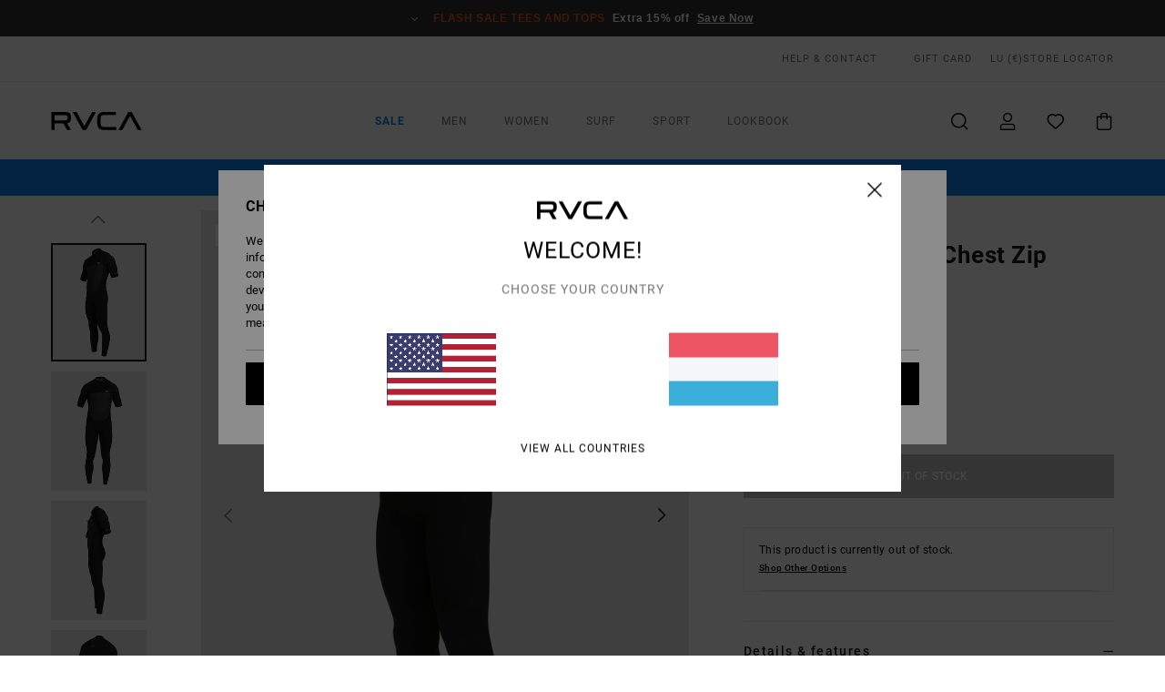

--- FILE ---
content_type: text/html; charset=utf-8
request_url: https://www.google.com/recaptcha/api2/anchor?ar=1&k=6LfTdaMhAAAAAEBGZOrngGsPM5u4o_M_dc9deYX3&co=aHR0cHM6Ly93d3cucnZjYS5sdTo0NDM.&hl=en&v=PoyoqOPhxBO7pBk68S4YbpHZ&size=invisible&anchor-ms=20000&execute-ms=30000&cb=wvpsmidhpq7x
body_size: 48713
content:
<!DOCTYPE HTML><html dir="ltr" lang="en"><head><meta http-equiv="Content-Type" content="text/html; charset=UTF-8">
<meta http-equiv="X-UA-Compatible" content="IE=edge">
<title>reCAPTCHA</title>
<style type="text/css">
/* cyrillic-ext */
@font-face {
  font-family: 'Roboto';
  font-style: normal;
  font-weight: 400;
  font-stretch: 100%;
  src: url(//fonts.gstatic.com/s/roboto/v48/KFO7CnqEu92Fr1ME7kSn66aGLdTylUAMa3GUBHMdazTgWw.woff2) format('woff2');
  unicode-range: U+0460-052F, U+1C80-1C8A, U+20B4, U+2DE0-2DFF, U+A640-A69F, U+FE2E-FE2F;
}
/* cyrillic */
@font-face {
  font-family: 'Roboto';
  font-style: normal;
  font-weight: 400;
  font-stretch: 100%;
  src: url(//fonts.gstatic.com/s/roboto/v48/KFO7CnqEu92Fr1ME7kSn66aGLdTylUAMa3iUBHMdazTgWw.woff2) format('woff2');
  unicode-range: U+0301, U+0400-045F, U+0490-0491, U+04B0-04B1, U+2116;
}
/* greek-ext */
@font-face {
  font-family: 'Roboto';
  font-style: normal;
  font-weight: 400;
  font-stretch: 100%;
  src: url(//fonts.gstatic.com/s/roboto/v48/KFO7CnqEu92Fr1ME7kSn66aGLdTylUAMa3CUBHMdazTgWw.woff2) format('woff2');
  unicode-range: U+1F00-1FFF;
}
/* greek */
@font-face {
  font-family: 'Roboto';
  font-style: normal;
  font-weight: 400;
  font-stretch: 100%;
  src: url(//fonts.gstatic.com/s/roboto/v48/KFO7CnqEu92Fr1ME7kSn66aGLdTylUAMa3-UBHMdazTgWw.woff2) format('woff2');
  unicode-range: U+0370-0377, U+037A-037F, U+0384-038A, U+038C, U+038E-03A1, U+03A3-03FF;
}
/* math */
@font-face {
  font-family: 'Roboto';
  font-style: normal;
  font-weight: 400;
  font-stretch: 100%;
  src: url(//fonts.gstatic.com/s/roboto/v48/KFO7CnqEu92Fr1ME7kSn66aGLdTylUAMawCUBHMdazTgWw.woff2) format('woff2');
  unicode-range: U+0302-0303, U+0305, U+0307-0308, U+0310, U+0312, U+0315, U+031A, U+0326-0327, U+032C, U+032F-0330, U+0332-0333, U+0338, U+033A, U+0346, U+034D, U+0391-03A1, U+03A3-03A9, U+03B1-03C9, U+03D1, U+03D5-03D6, U+03F0-03F1, U+03F4-03F5, U+2016-2017, U+2034-2038, U+203C, U+2040, U+2043, U+2047, U+2050, U+2057, U+205F, U+2070-2071, U+2074-208E, U+2090-209C, U+20D0-20DC, U+20E1, U+20E5-20EF, U+2100-2112, U+2114-2115, U+2117-2121, U+2123-214F, U+2190, U+2192, U+2194-21AE, U+21B0-21E5, U+21F1-21F2, U+21F4-2211, U+2213-2214, U+2216-22FF, U+2308-230B, U+2310, U+2319, U+231C-2321, U+2336-237A, U+237C, U+2395, U+239B-23B7, U+23D0, U+23DC-23E1, U+2474-2475, U+25AF, U+25B3, U+25B7, U+25BD, U+25C1, U+25CA, U+25CC, U+25FB, U+266D-266F, U+27C0-27FF, U+2900-2AFF, U+2B0E-2B11, U+2B30-2B4C, U+2BFE, U+3030, U+FF5B, U+FF5D, U+1D400-1D7FF, U+1EE00-1EEFF;
}
/* symbols */
@font-face {
  font-family: 'Roboto';
  font-style: normal;
  font-weight: 400;
  font-stretch: 100%;
  src: url(//fonts.gstatic.com/s/roboto/v48/KFO7CnqEu92Fr1ME7kSn66aGLdTylUAMaxKUBHMdazTgWw.woff2) format('woff2');
  unicode-range: U+0001-000C, U+000E-001F, U+007F-009F, U+20DD-20E0, U+20E2-20E4, U+2150-218F, U+2190, U+2192, U+2194-2199, U+21AF, U+21E6-21F0, U+21F3, U+2218-2219, U+2299, U+22C4-22C6, U+2300-243F, U+2440-244A, U+2460-24FF, U+25A0-27BF, U+2800-28FF, U+2921-2922, U+2981, U+29BF, U+29EB, U+2B00-2BFF, U+4DC0-4DFF, U+FFF9-FFFB, U+10140-1018E, U+10190-1019C, U+101A0, U+101D0-101FD, U+102E0-102FB, U+10E60-10E7E, U+1D2C0-1D2D3, U+1D2E0-1D37F, U+1F000-1F0FF, U+1F100-1F1AD, U+1F1E6-1F1FF, U+1F30D-1F30F, U+1F315, U+1F31C, U+1F31E, U+1F320-1F32C, U+1F336, U+1F378, U+1F37D, U+1F382, U+1F393-1F39F, U+1F3A7-1F3A8, U+1F3AC-1F3AF, U+1F3C2, U+1F3C4-1F3C6, U+1F3CA-1F3CE, U+1F3D4-1F3E0, U+1F3ED, U+1F3F1-1F3F3, U+1F3F5-1F3F7, U+1F408, U+1F415, U+1F41F, U+1F426, U+1F43F, U+1F441-1F442, U+1F444, U+1F446-1F449, U+1F44C-1F44E, U+1F453, U+1F46A, U+1F47D, U+1F4A3, U+1F4B0, U+1F4B3, U+1F4B9, U+1F4BB, U+1F4BF, U+1F4C8-1F4CB, U+1F4D6, U+1F4DA, U+1F4DF, U+1F4E3-1F4E6, U+1F4EA-1F4ED, U+1F4F7, U+1F4F9-1F4FB, U+1F4FD-1F4FE, U+1F503, U+1F507-1F50B, U+1F50D, U+1F512-1F513, U+1F53E-1F54A, U+1F54F-1F5FA, U+1F610, U+1F650-1F67F, U+1F687, U+1F68D, U+1F691, U+1F694, U+1F698, U+1F6AD, U+1F6B2, U+1F6B9-1F6BA, U+1F6BC, U+1F6C6-1F6CF, U+1F6D3-1F6D7, U+1F6E0-1F6EA, U+1F6F0-1F6F3, U+1F6F7-1F6FC, U+1F700-1F7FF, U+1F800-1F80B, U+1F810-1F847, U+1F850-1F859, U+1F860-1F887, U+1F890-1F8AD, U+1F8B0-1F8BB, U+1F8C0-1F8C1, U+1F900-1F90B, U+1F93B, U+1F946, U+1F984, U+1F996, U+1F9E9, U+1FA00-1FA6F, U+1FA70-1FA7C, U+1FA80-1FA89, U+1FA8F-1FAC6, U+1FACE-1FADC, U+1FADF-1FAE9, U+1FAF0-1FAF8, U+1FB00-1FBFF;
}
/* vietnamese */
@font-face {
  font-family: 'Roboto';
  font-style: normal;
  font-weight: 400;
  font-stretch: 100%;
  src: url(//fonts.gstatic.com/s/roboto/v48/KFO7CnqEu92Fr1ME7kSn66aGLdTylUAMa3OUBHMdazTgWw.woff2) format('woff2');
  unicode-range: U+0102-0103, U+0110-0111, U+0128-0129, U+0168-0169, U+01A0-01A1, U+01AF-01B0, U+0300-0301, U+0303-0304, U+0308-0309, U+0323, U+0329, U+1EA0-1EF9, U+20AB;
}
/* latin-ext */
@font-face {
  font-family: 'Roboto';
  font-style: normal;
  font-weight: 400;
  font-stretch: 100%;
  src: url(//fonts.gstatic.com/s/roboto/v48/KFO7CnqEu92Fr1ME7kSn66aGLdTylUAMa3KUBHMdazTgWw.woff2) format('woff2');
  unicode-range: U+0100-02BA, U+02BD-02C5, U+02C7-02CC, U+02CE-02D7, U+02DD-02FF, U+0304, U+0308, U+0329, U+1D00-1DBF, U+1E00-1E9F, U+1EF2-1EFF, U+2020, U+20A0-20AB, U+20AD-20C0, U+2113, U+2C60-2C7F, U+A720-A7FF;
}
/* latin */
@font-face {
  font-family: 'Roboto';
  font-style: normal;
  font-weight: 400;
  font-stretch: 100%;
  src: url(//fonts.gstatic.com/s/roboto/v48/KFO7CnqEu92Fr1ME7kSn66aGLdTylUAMa3yUBHMdazQ.woff2) format('woff2');
  unicode-range: U+0000-00FF, U+0131, U+0152-0153, U+02BB-02BC, U+02C6, U+02DA, U+02DC, U+0304, U+0308, U+0329, U+2000-206F, U+20AC, U+2122, U+2191, U+2193, U+2212, U+2215, U+FEFF, U+FFFD;
}
/* cyrillic-ext */
@font-face {
  font-family: 'Roboto';
  font-style: normal;
  font-weight: 500;
  font-stretch: 100%;
  src: url(//fonts.gstatic.com/s/roboto/v48/KFO7CnqEu92Fr1ME7kSn66aGLdTylUAMa3GUBHMdazTgWw.woff2) format('woff2');
  unicode-range: U+0460-052F, U+1C80-1C8A, U+20B4, U+2DE0-2DFF, U+A640-A69F, U+FE2E-FE2F;
}
/* cyrillic */
@font-face {
  font-family: 'Roboto';
  font-style: normal;
  font-weight: 500;
  font-stretch: 100%;
  src: url(//fonts.gstatic.com/s/roboto/v48/KFO7CnqEu92Fr1ME7kSn66aGLdTylUAMa3iUBHMdazTgWw.woff2) format('woff2');
  unicode-range: U+0301, U+0400-045F, U+0490-0491, U+04B0-04B1, U+2116;
}
/* greek-ext */
@font-face {
  font-family: 'Roboto';
  font-style: normal;
  font-weight: 500;
  font-stretch: 100%;
  src: url(//fonts.gstatic.com/s/roboto/v48/KFO7CnqEu92Fr1ME7kSn66aGLdTylUAMa3CUBHMdazTgWw.woff2) format('woff2');
  unicode-range: U+1F00-1FFF;
}
/* greek */
@font-face {
  font-family: 'Roboto';
  font-style: normal;
  font-weight: 500;
  font-stretch: 100%;
  src: url(//fonts.gstatic.com/s/roboto/v48/KFO7CnqEu92Fr1ME7kSn66aGLdTylUAMa3-UBHMdazTgWw.woff2) format('woff2');
  unicode-range: U+0370-0377, U+037A-037F, U+0384-038A, U+038C, U+038E-03A1, U+03A3-03FF;
}
/* math */
@font-face {
  font-family: 'Roboto';
  font-style: normal;
  font-weight: 500;
  font-stretch: 100%;
  src: url(//fonts.gstatic.com/s/roboto/v48/KFO7CnqEu92Fr1ME7kSn66aGLdTylUAMawCUBHMdazTgWw.woff2) format('woff2');
  unicode-range: U+0302-0303, U+0305, U+0307-0308, U+0310, U+0312, U+0315, U+031A, U+0326-0327, U+032C, U+032F-0330, U+0332-0333, U+0338, U+033A, U+0346, U+034D, U+0391-03A1, U+03A3-03A9, U+03B1-03C9, U+03D1, U+03D5-03D6, U+03F0-03F1, U+03F4-03F5, U+2016-2017, U+2034-2038, U+203C, U+2040, U+2043, U+2047, U+2050, U+2057, U+205F, U+2070-2071, U+2074-208E, U+2090-209C, U+20D0-20DC, U+20E1, U+20E5-20EF, U+2100-2112, U+2114-2115, U+2117-2121, U+2123-214F, U+2190, U+2192, U+2194-21AE, U+21B0-21E5, U+21F1-21F2, U+21F4-2211, U+2213-2214, U+2216-22FF, U+2308-230B, U+2310, U+2319, U+231C-2321, U+2336-237A, U+237C, U+2395, U+239B-23B7, U+23D0, U+23DC-23E1, U+2474-2475, U+25AF, U+25B3, U+25B7, U+25BD, U+25C1, U+25CA, U+25CC, U+25FB, U+266D-266F, U+27C0-27FF, U+2900-2AFF, U+2B0E-2B11, U+2B30-2B4C, U+2BFE, U+3030, U+FF5B, U+FF5D, U+1D400-1D7FF, U+1EE00-1EEFF;
}
/* symbols */
@font-face {
  font-family: 'Roboto';
  font-style: normal;
  font-weight: 500;
  font-stretch: 100%;
  src: url(//fonts.gstatic.com/s/roboto/v48/KFO7CnqEu92Fr1ME7kSn66aGLdTylUAMaxKUBHMdazTgWw.woff2) format('woff2');
  unicode-range: U+0001-000C, U+000E-001F, U+007F-009F, U+20DD-20E0, U+20E2-20E4, U+2150-218F, U+2190, U+2192, U+2194-2199, U+21AF, U+21E6-21F0, U+21F3, U+2218-2219, U+2299, U+22C4-22C6, U+2300-243F, U+2440-244A, U+2460-24FF, U+25A0-27BF, U+2800-28FF, U+2921-2922, U+2981, U+29BF, U+29EB, U+2B00-2BFF, U+4DC0-4DFF, U+FFF9-FFFB, U+10140-1018E, U+10190-1019C, U+101A0, U+101D0-101FD, U+102E0-102FB, U+10E60-10E7E, U+1D2C0-1D2D3, U+1D2E0-1D37F, U+1F000-1F0FF, U+1F100-1F1AD, U+1F1E6-1F1FF, U+1F30D-1F30F, U+1F315, U+1F31C, U+1F31E, U+1F320-1F32C, U+1F336, U+1F378, U+1F37D, U+1F382, U+1F393-1F39F, U+1F3A7-1F3A8, U+1F3AC-1F3AF, U+1F3C2, U+1F3C4-1F3C6, U+1F3CA-1F3CE, U+1F3D4-1F3E0, U+1F3ED, U+1F3F1-1F3F3, U+1F3F5-1F3F7, U+1F408, U+1F415, U+1F41F, U+1F426, U+1F43F, U+1F441-1F442, U+1F444, U+1F446-1F449, U+1F44C-1F44E, U+1F453, U+1F46A, U+1F47D, U+1F4A3, U+1F4B0, U+1F4B3, U+1F4B9, U+1F4BB, U+1F4BF, U+1F4C8-1F4CB, U+1F4D6, U+1F4DA, U+1F4DF, U+1F4E3-1F4E6, U+1F4EA-1F4ED, U+1F4F7, U+1F4F9-1F4FB, U+1F4FD-1F4FE, U+1F503, U+1F507-1F50B, U+1F50D, U+1F512-1F513, U+1F53E-1F54A, U+1F54F-1F5FA, U+1F610, U+1F650-1F67F, U+1F687, U+1F68D, U+1F691, U+1F694, U+1F698, U+1F6AD, U+1F6B2, U+1F6B9-1F6BA, U+1F6BC, U+1F6C6-1F6CF, U+1F6D3-1F6D7, U+1F6E0-1F6EA, U+1F6F0-1F6F3, U+1F6F7-1F6FC, U+1F700-1F7FF, U+1F800-1F80B, U+1F810-1F847, U+1F850-1F859, U+1F860-1F887, U+1F890-1F8AD, U+1F8B0-1F8BB, U+1F8C0-1F8C1, U+1F900-1F90B, U+1F93B, U+1F946, U+1F984, U+1F996, U+1F9E9, U+1FA00-1FA6F, U+1FA70-1FA7C, U+1FA80-1FA89, U+1FA8F-1FAC6, U+1FACE-1FADC, U+1FADF-1FAE9, U+1FAF0-1FAF8, U+1FB00-1FBFF;
}
/* vietnamese */
@font-face {
  font-family: 'Roboto';
  font-style: normal;
  font-weight: 500;
  font-stretch: 100%;
  src: url(//fonts.gstatic.com/s/roboto/v48/KFO7CnqEu92Fr1ME7kSn66aGLdTylUAMa3OUBHMdazTgWw.woff2) format('woff2');
  unicode-range: U+0102-0103, U+0110-0111, U+0128-0129, U+0168-0169, U+01A0-01A1, U+01AF-01B0, U+0300-0301, U+0303-0304, U+0308-0309, U+0323, U+0329, U+1EA0-1EF9, U+20AB;
}
/* latin-ext */
@font-face {
  font-family: 'Roboto';
  font-style: normal;
  font-weight: 500;
  font-stretch: 100%;
  src: url(//fonts.gstatic.com/s/roboto/v48/KFO7CnqEu92Fr1ME7kSn66aGLdTylUAMa3KUBHMdazTgWw.woff2) format('woff2');
  unicode-range: U+0100-02BA, U+02BD-02C5, U+02C7-02CC, U+02CE-02D7, U+02DD-02FF, U+0304, U+0308, U+0329, U+1D00-1DBF, U+1E00-1E9F, U+1EF2-1EFF, U+2020, U+20A0-20AB, U+20AD-20C0, U+2113, U+2C60-2C7F, U+A720-A7FF;
}
/* latin */
@font-face {
  font-family: 'Roboto';
  font-style: normal;
  font-weight: 500;
  font-stretch: 100%;
  src: url(//fonts.gstatic.com/s/roboto/v48/KFO7CnqEu92Fr1ME7kSn66aGLdTylUAMa3yUBHMdazQ.woff2) format('woff2');
  unicode-range: U+0000-00FF, U+0131, U+0152-0153, U+02BB-02BC, U+02C6, U+02DA, U+02DC, U+0304, U+0308, U+0329, U+2000-206F, U+20AC, U+2122, U+2191, U+2193, U+2212, U+2215, U+FEFF, U+FFFD;
}
/* cyrillic-ext */
@font-face {
  font-family: 'Roboto';
  font-style: normal;
  font-weight: 900;
  font-stretch: 100%;
  src: url(//fonts.gstatic.com/s/roboto/v48/KFO7CnqEu92Fr1ME7kSn66aGLdTylUAMa3GUBHMdazTgWw.woff2) format('woff2');
  unicode-range: U+0460-052F, U+1C80-1C8A, U+20B4, U+2DE0-2DFF, U+A640-A69F, U+FE2E-FE2F;
}
/* cyrillic */
@font-face {
  font-family: 'Roboto';
  font-style: normal;
  font-weight: 900;
  font-stretch: 100%;
  src: url(//fonts.gstatic.com/s/roboto/v48/KFO7CnqEu92Fr1ME7kSn66aGLdTylUAMa3iUBHMdazTgWw.woff2) format('woff2');
  unicode-range: U+0301, U+0400-045F, U+0490-0491, U+04B0-04B1, U+2116;
}
/* greek-ext */
@font-face {
  font-family: 'Roboto';
  font-style: normal;
  font-weight: 900;
  font-stretch: 100%;
  src: url(//fonts.gstatic.com/s/roboto/v48/KFO7CnqEu92Fr1ME7kSn66aGLdTylUAMa3CUBHMdazTgWw.woff2) format('woff2');
  unicode-range: U+1F00-1FFF;
}
/* greek */
@font-face {
  font-family: 'Roboto';
  font-style: normal;
  font-weight: 900;
  font-stretch: 100%;
  src: url(//fonts.gstatic.com/s/roboto/v48/KFO7CnqEu92Fr1ME7kSn66aGLdTylUAMa3-UBHMdazTgWw.woff2) format('woff2');
  unicode-range: U+0370-0377, U+037A-037F, U+0384-038A, U+038C, U+038E-03A1, U+03A3-03FF;
}
/* math */
@font-face {
  font-family: 'Roboto';
  font-style: normal;
  font-weight: 900;
  font-stretch: 100%;
  src: url(//fonts.gstatic.com/s/roboto/v48/KFO7CnqEu92Fr1ME7kSn66aGLdTylUAMawCUBHMdazTgWw.woff2) format('woff2');
  unicode-range: U+0302-0303, U+0305, U+0307-0308, U+0310, U+0312, U+0315, U+031A, U+0326-0327, U+032C, U+032F-0330, U+0332-0333, U+0338, U+033A, U+0346, U+034D, U+0391-03A1, U+03A3-03A9, U+03B1-03C9, U+03D1, U+03D5-03D6, U+03F0-03F1, U+03F4-03F5, U+2016-2017, U+2034-2038, U+203C, U+2040, U+2043, U+2047, U+2050, U+2057, U+205F, U+2070-2071, U+2074-208E, U+2090-209C, U+20D0-20DC, U+20E1, U+20E5-20EF, U+2100-2112, U+2114-2115, U+2117-2121, U+2123-214F, U+2190, U+2192, U+2194-21AE, U+21B0-21E5, U+21F1-21F2, U+21F4-2211, U+2213-2214, U+2216-22FF, U+2308-230B, U+2310, U+2319, U+231C-2321, U+2336-237A, U+237C, U+2395, U+239B-23B7, U+23D0, U+23DC-23E1, U+2474-2475, U+25AF, U+25B3, U+25B7, U+25BD, U+25C1, U+25CA, U+25CC, U+25FB, U+266D-266F, U+27C0-27FF, U+2900-2AFF, U+2B0E-2B11, U+2B30-2B4C, U+2BFE, U+3030, U+FF5B, U+FF5D, U+1D400-1D7FF, U+1EE00-1EEFF;
}
/* symbols */
@font-face {
  font-family: 'Roboto';
  font-style: normal;
  font-weight: 900;
  font-stretch: 100%;
  src: url(//fonts.gstatic.com/s/roboto/v48/KFO7CnqEu92Fr1ME7kSn66aGLdTylUAMaxKUBHMdazTgWw.woff2) format('woff2');
  unicode-range: U+0001-000C, U+000E-001F, U+007F-009F, U+20DD-20E0, U+20E2-20E4, U+2150-218F, U+2190, U+2192, U+2194-2199, U+21AF, U+21E6-21F0, U+21F3, U+2218-2219, U+2299, U+22C4-22C6, U+2300-243F, U+2440-244A, U+2460-24FF, U+25A0-27BF, U+2800-28FF, U+2921-2922, U+2981, U+29BF, U+29EB, U+2B00-2BFF, U+4DC0-4DFF, U+FFF9-FFFB, U+10140-1018E, U+10190-1019C, U+101A0, U+101D0-101FD, U+102E0-102FB, U+10E60-10E7E, U+1D2C0-1D2D3, U+1D2E0-1D37F, U+1F000-1F0FF, U+1F100-1F1AD, U+1F1E6-1F1FF, U+1F30D-1F30F, U+1F315, U+1F31C, U+1F31E, U+1F320-1F32C, U+1F336, U+1F378, U+1F37D, U+1F382, U+1F393-1F39F, U+1F3A7-1F3A8, U+1F3AC-1F3AF, U+1F3C2, U+1F3C4-1F3C6, U+1F3CA-1F3CE, U+1F3D4-1F3E0, U+1F3ED, U+1F3F1-1F3F3, U+1F3F5-1F3F7, U+1F408, U+1F415, U+1F41F, U+1F426, U+1F43F, U+1F441-1F442, U+1F444, U+1F446-1F449, U+1F44C-1F44E, U+1F453, U+1F46A, U+1F47D, U+1F4A3, U+1F4B0, U+1F4B3, U+1F4B9, U+1F4BB, U+1F4BF, U+1F4C8-1F4CB, U+1F4D6, U+1F4DA, U+1F4DF, U+1F4E3-1F4E6, U+1F4EA-1F4ED, U+1F4F7, U+1F4F9-1F4FB, U+1F4FD-1F4FE, U+1F503, U+1F507-1F50B, U+1F50D, U+1F512-1F513, U+1F53E-1F54A, U+1F54F-1F5FA, U+1F610, U+1F650-1F67F, U+1F687, U+1F68D, U+1F691, U+1F694, U+1F698, U+1F6AD, U+1F6B2, U+1F6B9-1F6BA, U+1F6BC, U+1F6C6-1F6CF, U+1F6D3-1F6D7, U+1F6E0-1F6EA, U+1F6F0-1F6F3, U+1F6F7-1F6FC, U+1F700-1F7FF, U+1F800-1F80B, U+1F810-1F847, U+1F850-1F859, U+1F860-1F887, U+1F890-1F8AD, U+1F8B0-1F8BB, U+1F8C0-1F8C1, U+1F900-1F90B, U+1F93B, U+1F946, U+1F984, U+1F996, U+1F9E9, U+1FA00-1FA6F, U+1FA70-1FA7C, U+1FA80-1FA89, U+1FA8F-1FAC6, U+1FACE-1FADC, U+1FADF-1FAE9, U+1FAF0-1FAF8, U+1FB00-1FBFF;
}
/* vietnamese */
@font-face {
  font-family: 'Roboto';
  font-style: normal;
  font-weight: 900;
  font-stretch: 100%;
  src: url(//fonts.gstatic.com/s/roboto/v48/KFO7CnqEu92Fr1ME7kSn66aGLdTylUAMa3OUBHMdazTgWw.woff2) format('woff2');
  unicode-range: U+0102-0103, U+0110-0111, U+0128-0129, U+0168-0169, U+01A0-01A1, U+01AF-01B0, U+0300-0301, U+0303-0304, U+0308-0309, U+0323, U+0329, U+1EA0-1EF9, U+20AB;
}
/* latin-ext */
@font-face {
  font-family: 'Roboto';
  font-style: normal;
  font-weight: 900;
  font-stretch: 100%;
  src: url(//fonts.gstatic.com/s/roboto/v48/KFO7CnqEu92Fr1ME7kSn66aGLdTylUAMa3KUBHMdazTgWw.woff2) format('woff2');
  unicode-range: U+0100-02BA, U+02BD-02C5, U+02C7-02CC, U+02CE-02D7, U+02DD-02FF, U+0304, U+0308, U+0329, U+1D00-1DBF, U+1E00-1E9F, U+1EF2-1EFF, U+2020, U+20A0-20AB, U+20AD-20C0, U+2113, U+2C60-2C7F, U+A720-A7FF;
}
/* latin */
@font-face {
  font-family: 'Roboto';
  font-style: normal;
  font-weight: 900;
  font-stretch: 100%;
  src: url(//fonts.gstatic.com/s/roboto/v48/KFO7CnqEu92Fr1ME7kSn66aGLdTylUAMa3yUBHMdazQ.woff2) format('woff2');
  unicode-range: U+0000-00FF, U+0131, U+0152-0153, U+02BB-02BC, U+02C6, U+02DA, U+02DC, U+0304, U+0308, U+0329, U+2000-206F, U+20AC, U+2122, U+2191, U+2193, U+2212, U+2215, U+FEFF, U+FFFD;
}

</style>
<link rel="stylesheet" type="text/css" href="https://www.gstatic.com/recaptcha/releases/PoyoqOPhxBO7pBk68S4YbpHZ/styles__ltr.css">
<script nonce="SWuHByfvxucB0s5jihqK8Q" type="text/javascript">window['__recaptcha_api'] = 'https://www.google.com/recaptcha/api2/';</script>
<script type="text/javascript" src="https://www.gstatic.com/recaptcha/releases/PoyoqOPhxBO7pBk68S4YbpHZ/recaptcha__en.js" nonce="SWuHByfvxucB0s5jihqK8Q">
      
    </script></head>
<body><div id="rc-anchor-alert" class="rc-anchor-alert"></div>
<input type="hidden" id="recaptcha-token" value="[base64]">
<script type="text/javascript" nonce="SWuHByfvxucB0s5jihqK8Q">
      recaptcha.anchor.Main.init("[\x22ainput\x22,[\x22bgdata\x22,\x22\x22,\[base64]/[base64]/[base64]/[base64]/cjw8ejpyPj4+eil9Y2F0Y2gobCl7dGhyb3cgbDt9fSxIPWZ1bmN0aW9uKHcsdCx6KXtpZih3PT0xOTR8fHc9PTIwOCl0LnZbd10/dC52W3ddLmNvbmNhdCh6KTp0LnZbd109b2Yoeix0KTtlbHNle2lmKHQuYkImJnchPTMxNylyZXR1cm47dz09NjZ8fHc9PTEyMnx8dz09NDcwfHx3PT00NHx8dz09NDE2fHx3PT0zOTd8fHc9PTQyMXx8dz09Njh8fHc9PTcwfHx3PT0xODQ/[base64]/[base64]/[base64]/bmV3IGRbVl0oSlswXSk6cD09Mj9uZXcgZFtWXShKWzBdLEpbMV0pOnA9PTM/bmV3IGRbVl0oSlswXSxKWzFdLEpbMl0pOnA9PTQ/[base64]/[base64]/[base64]/[base64]\x22,\[base64]\x22,\[base64]/ClEdRwozCt8KxIMOowpILwoNTwqxOwptqwpvDgkfChUPDkR/[base64]/ChDXCs8OCw73CuMOiwrE/wq0+Kx5RcFpZw7DDmU/DsDzCkyrCs8KNIi5CTEpnwqIRwrVaccKow4ZwRlDCkcKxw4HChsKCYcO9acKaw6HCscKAwoXDgwDCk8OPw57DpcKwG2YNwqrCtsO9wpvDtjRow5XDncKFw5DCvwkQw60sMsK3Xw3CssKnw5EERcO7LWXDom90GXhpaMK5w4pcIzzDs3bCkwRUIF1BSyrDiMOTwpLCoX/Cgw0yZSd/wrwsJXItwqPCoMKfwrlIw5N/w6rDmsKEwrs4w4svwrDDkxvCij7CnsKIwo/DtCHCnl3DpMOFwpMKwpFZwpFVDMOUwp3DjQUUVcKQw44AfcOcEsO1YsKYSBF/E8KDFMONTVM6Rkdzw5xkw7nDpmg3U8KfG0wvwoZuNmXCpQfDpsOPwowywrDCkMKWwp/Ds1zDtlo1wqY5f8O9w7tfw6fDlMOLPcKVw7XCsgYaw78tDsKSw6EFdmAdw5DDjsKZDMOww5oETgXCs8O6ZsKRw5bCvMOrw5Z/[base64]/DqMOmCDdDUAPCisOmw7o1w4cIRXU6w7LCmMOSwoXDu1zDnMONwoE3I8OtfGZzDzNkw4DDj1nCnMOuYMOQwpYHw5N+w7dIWm/CmElUMnZQXUXCgyXDhcOqwr4rwojCosOQT8KFw5w0w57DtXPDkQ3DrDhsTFVcG8OwCnxiwqTCi0J2PMOqw5diT03DiWFBw4AtwrNCBR/[base64]/DsWHDsHU/dMKRw5bCt8Ktw4vCmMOWw4nCqcKWT8KSwoDDo37DhxjDlsOyaMKDOcK+Fgphw5bDi23DhsOkPcOLV8KyLgA6RMO1asOPIDbCjllQHcKAw4PDh8OEw4nCpUEpw4gQw4B+w7BcwrvCpRbDuw4QwonDn1jCqsOYRD4Yw4hnw6A8woUvHsKRwq4XRcOkwp/CtsKZbMKSbQJ2w4bCr8K2DzZJBFTCiMKMwpbDmTrCmhPDrMKoCADDp8O7w6jChCcyTMOiwrYLdnU2UMOBwpvDjUrCvXhTwrxjUMK0eiZhwo7DlMOqZEgUaAzDhsK6MELCtDDCnMKzRcOyY0kBw5F8aMKKwrbCjx1gO8O2GMKhKm/DpcO8wogrw7jDgX/CucK5wqsfUXAYw43Ds8KFwqdow45YO8OVaRpuwoXDmcOOE1jDrArCthsdb8Ozw4UKLcOABk94w53Dm1xNesKoS8Oow6DDmMKMNcKSwrfDombDvcObBE1ZcjERTG/[base64]/DtsO4wp0tKl3DqQo4woQqOsOzTndZbsKZwo58eMOcwpPDlsOlN3PCnMKvw63CqTDDs8K2w6/DgMKOwrs8wpxsam1uw5TCiCBpVMKOw4/CucK/Y8Omw7zDs8KGwqJgdXp8PsKrHsKYwqsgCsOjFsOyJcOUw6LDpVrCq1LDqcK+wqXCsMK4wo9EYsOowr7Dm3ESIhzCoR4Ww5AbwqE8wo7CpEDCkcOyw6fDhH9+wojCnsObGg/Cm8Opw5JywonChh5ew65Dwq8qw49pw7zDoMO4fMO5wooMwrVhQ8KqPcOQfjvCp1PDpMOIXsKNXMKIwotyw51hMcOlw5Eawrh5w7oOKMKSw5vCucO6dHUNw5MBworDuMOyBcOKw6HCmcKGwrFWwoHDocKcw5TDg8OZOjFPwoVfw6gkBjh/w45pDMOoFsOgwq9XwpF3wpPCscKBwqA6dcK1wr7Cq8KMJEXDscOteD9Ww70YERzClcKrVMKiwrXDncKqwrnCtWJsw6bChcKPwoM5w4bCnRTCq8OGwqTCgMK+wo86ACDCmExobcKkdMOodMKQGMOWXcOpw7xrAC3DlsO8bcOEcihtAcK7w7gMw6/Cg8KKwqUyw7XDgMO+wrXDtBJ3QRJXUgpnKhzDucKKw7bCncO8VixySj/CtsKDKkZ4w4x3GUZow7t6UxBwDMKJw6bCoCFsc8O0QsOEf8O8w7pGw7XDmSR6w4XDs8O3YMKXO8KoI8OjwrApRDnDgn3CscOjXMOfEC3DoGcXBCImwpQPw4zDsMKSw6RxdcOQwqxhw7fCiRJHwq/DvjPCvcO5RgVZwolrAWdFw5jDkEfDk8KNesKzFhQ5YsOTwpbCtT/CqcK4cMKgwqzCgXLDrmAjIsK0OW3CjsKowroTwqjCvE7Dhkwnw7J6dDLCl8K2KMOGw7PDuAZ/RHZYRsKxScKsaD/CnsOCEcKlw7deHcKhwrVJQsKhwrETfGvDocO+w7PCj8Ocw6U8fRlJwqHDoGgxS17Cmj8Cwrt5wr/DvlppwrcIOQhaw50EwrXChsOiw4XDn3NKw48BTcKIw7QlFsKqwqXCpMKwb8Ksw5UHbXEqw4DDucK4dTHDjcKCw5NNwqPDsn4OwolpYMKgwrDCmcO0PMKUNG7CmhdDU0/CkcOhJznDjxXDmcO5wpHCssOdwqEKQDXCp1fCkmY4wopgd8KnB8OWBUHDlMK3wrsYw6xER1DCsWHCpMKkMzVVGSoLAX/CucOYwqIJw5fCtMKTwqQiKyEvLWEmecOdK8Onw597UcKFw78awop6w7vDmybDphTDiMKCWGI+w63Csy5Kw7TDgsKew54yw5RcMMKAwoowLsK2w4MUw4jDpsO/QMK2w6nDnMOIAMK/[base64]/ClcObSUfDjXrDk03CjikFw7pILxTCt8OGGsKFw5TCicO2wofCiUcJEsKEfzjDscKDw73Ctj/CpFjCtMK4T8KXVMOSw75Xw7zCrxdsC31cw5d6wphIKnkhYlhgw5UXw69Ow4vDvlgGNlHCh8Kyw75Ow5cFwr7DjsKzwr/Dp8OIdMOXaiNPw7l0wpA/w75Vw6gJwp7DmWLCsk3Di8O9w6t4akZVwo/Dr8KUcMOOcHkzwpEdJCAOUcOjaRkBa8OSIsO+w6DDlcKQekzCssK5XyNpX3R6w5DCmhDDoWHDoFALMMKvRgXCuGxFe8KKOMOIP8Oqw4HDvMK/J20nw47CncONwpMpRBEDUFHDlh44w5nDn8Kaf0DDlXBZKUnDnlLDoMOeOSB8ambDjkYvw6oiwrbCrMO7wrvDgVnDmMKeEMOZw7rDixs5wqrCo3TDp0U3UlLDpjlswq4AQMO2w6MNw6l/wrcDw6wUw68ZDMKkwr8fwo/CvWZgDS/DiMKTe8KnfsOjw5Y4ZsOGPjbDvEAyw63DjT3Dt3c+wrAXw6sjOjUPLynDhA/DpMOYKMOOR0XDk8KZw452NztYwqDCh8KBRCnDuhhiw5fDncKzwr3Ct8KbX8KgVkNCZwZvwpIAwpw6w4Bswo7DtWHDvgvDvwlsw6HDqFE9w58rRnpmw5XCjxvDncKCFhBXJknDkDHCuMKqK1LCpsO8w50WFB0Aw6wAW8KuCcKWwo1Xw7MIScOkMcKbwpZFw6/ChEjCisO8wpcrTMOuw69QYkzDvXNZHcOFVsObK8OdX8KyYkbDrz3DiFPDgGXDoB7DgsOow5BvwpJSwq7CpcOcw6DChlNnw5UcLMKvwoXCkMKZwqTCgVYZNsKHRMKWw4w3BS/DksOBwpQ/[base64]/w4zDnF3DuynDrF3CrGMYSMOobVjDtwdtwo7Cn20/[base64]/DrsKqcQrDhMOawqrCu8OMGVvCk8Krwq/CtU/DiUDDmsO8XSkZWMK/w7Nqw6zDlmbDmcOFLcKsaD3DvmzDpsKiIsOkDGMXwqI/IcONwrYnCsO/[base64]/DiMONBsO6wo5Xwo/CicO1w4/DtFY6EnLDl2lqw67DqcO7bsOkwrrCqQXDpsKlwrTDjsO6PHrCvsKVKm0uwoovDlvCrMOQw7DDq8OQa15/w7t7w5DDjURzw5AxaRvCmCJ+wp7Du1DDhD/DlMKrQh/DtMOfwr/[base64]/CpzfDmgLDpsKVw5APwqvCpjTCiMKUw4TCriPDhcOKcsO0w5BVenHCqMKbdRUAwoZMw7fCrMKqw7vDu8OUZcKSwoJcRh7CnsO/[base64]/[base64]/[base64]/aMOEWMKcEMO6w6DDinnDgF4SY8KYwpLCiz/DjhgMwo/DgMOlw6rDpsKyNgfDhcKIwrEIw6TCm8OpwobDnl/DmMK4wpjDhhTDtsK9w6XDvC/DncKvc07DtsKyw5/Ct17CgzLDpTYAw6dmC8Otc8OtwonCiRnClMOhw7BWQ8KZwpjCnMK6dkswwq/Dv3XCjsKIwqgpwpYBGcK1AcKsJsO7fScXwqxACsOcwoXCi2vCkjRFwrHCgMKvP8OZw5sKaMOsXWcTwpFLwrIAPsKfAcK6U8OWeUklwrXCvcOjJ0YVY1V3QF1Bd0rDhX4MIMO2fsObwqXDu8KwYj5NAcK+RgEwbcKSw6XDtT4TwqR/QTnCpWJbcGHDpcOUwpnDjMKlJSTCnXdAEz3CnGTDo8K3OHbCo0Mhwr/CrcOgw43DrBfDu0gyw6fCqsO4w6UZwrvChcK5UcOhEcKdw6bDj8OYGxwSCU7Co8ORJ8OzwqQQOcKJJkbCpcO0CsKfBy7Dpm/DgcOCw7DCkEPCtsKOKsKhw6DCowJKAR/CinN1woHDucKWRcOgYMK/JcKbw77Dl3rCl8OewpfCrcKZZ3BCw6HCuMOPwqfCvBgxAsOAwrXCvhtxwqrDocKgw43DtsOsw6zDnsOfEcOjwqnCvGbDjWnDrTI1w7trwoXCpEZ/wrnDi8KSw63DqiVgHDNZXsO1T8KZTMOCVMONXglIw5ZXw5Azwr5sLVTDth0lOMKUMMKdw5ECwrrDt8K2bn3CuEgHwoMZwoXDhWhcwpw/w6sYMhjDr1t4emdTw4/DncKfNsKxLX3DtcOYwr5Fw4jDm8OKCcKpwqp2w5Q8EU0QwoB2BHLDu2jCoznDkS/Dsh3DnRdiw77CrGLDvsO9w4LDoS7CtcO8NlspwrxrwpF8wpPDgMKrTCxMwoU0woxeLMKrW8OsAcOMXnFjCsK3KD7DqMOZR8KZcR9Zw4/Du8Oyw4fDjcKhHWInw5sTNTnDtG/Dn8OuIMOowoXDsDPCg8Opw6h3w78Uw71XwrRVwrPChwplwpwTaCdiw4LDqsKnw5jCjcKhwp7DvsK9w50cdEcjTMKAw74Ubml7HDxCAV/DlMOzwr0cDsKQw4owbsOHA3TCjBLDl8KQwqLDn3ZYw6PDuS0FH8OTw7HDq0I+H8OlUkvDmMKrw7/DqMK/P8O3esOawpnCiwLDhyt5KyzDpMKlEMOwwp3CvVDDq8K0w6lgw4rCmE/[base64]/DksO4wrhHMcKZw7XChcOZL8KGw6Nzw69dw51HwqHDq8Krw4wfw4zCjV/DkHclw67Don7CuRBSa2vCtiLDiMOXw5PCrH7Cg8K3w7zClF/Dh8K7VsONw5fDjsOqVRBswqzDjsORQmjCk34yw5HDmxEawowBKnrDqEFMw488LgbDtDvDrkzCl39mL1czG8Ojw7BfDMKRCAnDnMORwp/DgcOvXMOuQcK/wqPDnwrDs8OGd0wiw6DCoB7DvcOIT8O6GsOgw5TDhsK/[base64]/[base64]/CnGRrw7rCpMK1WcK7wrLCgkMSw7LDucKHCMOpBsOdwpILJWHCuz0QdlpowpPCqAw/GMKDw5DCrjbDlcOVwoo5EUfCkEbChsK9wrxKEEZYwqc7C0rCnA3CrMOBbiM2wqbDizoAaXQoeRs8b1bDhTNtw7kfw5dfI8K2woZ3VcOresKLwrJJw6gtYyduw4zDimZRwpZsWMKTwoYkwpfCjA3CjTcJZ8OowoJCwqcTc8K5wqDDjCPDjgTDr8Ktw6LDs2N/aB55woPDpDEOw7PCvzfCil7Cl05/wrVefsKUwocKwrVhw5Y7NMKcw4vCqcKww4dPVkTDr8OtITYEHsKLTsO5Dw/DtcOdOsKMCx1UfsKUZH/[base64]/[base64]/[base64]/YcOfw7TCmXEKDcOwwoDCgMO2MVDDjxQWHMOEFDZkw5XDisKUbUTDnFgMfcOcwo9YTH9neinDn8KQwrFEBMOBd3/ClQ7DnMKOwodtwp0rwpbDg23Dt0IdwqrCs8O3wo5TEcKSf8OAMw3ChMK0EFQ7wrlpc3IbEVXCq8KZw7Z7bmwACMKtwqvClWPCisKOw79nw7JHwqrDkcKLAUBqWsOsKCTCgTLDnsO1w5lWLyLDo8K2YVTDjMK/w4sqw61LwqVUWnLDqMOUK8KSQ8OgIVNFwqjDjEd8CT/CnlRuBMKLITFIwqTCgsK/RmnDp8OaE8Oaw4TCu8OOJMKgwpo6woHCqMKlNcOjw7zCqsK+esKiPwfCmBDCiTQBCMKNw6PDu8Knw556w5NDc8KWw7U6CgrDiV1LE8OdXMKZcTdPw4Zxe8OEZMKRwrLCj8KwwqV/SxfCksOxwrHCsS7DoSvDr8ObF8K8woHDkWnDkkHDik3CgFYUwrIRDsOaw5nCs8O0w6Qfwp/DosOHUhc2w4Rxd8KlUUNDwosAw6zDomJyWXnCrDXCq8K/w6Vkf8OewpAQw4cZw4rDuMK/Nm17w6vCrGAydcKrJcKIYMOsw4vDgQ8sWMKUwpjCrcOIRUddw7bDl8OYwotlXMOlw4/[base64]/CmcKqw77Dpw/DqcKgwqfCmQJ6wppHwrUdwrxGw5MHMcOVWEnDpWXCo8OKLl/CuMKzwrrCuMOLFRZwwqLDmARUZijDknzDkAp4wqVHwrTCisOAAzYdwpgXZcOVAx3DnitKXcKgw7LDlm3Cl8OnwpwNVVTCo1BYRlDDrnNjw7PDhlkpw6fDlMKFHnPCm8OowqDDlCVSIVgUw6F/DmPCoU41wrfDlsK6wpPDhRfCqsOnYm/CinPCtlZqEg0+w7I7UsOTNMKQw6fDlgzDp0HDuHNYJVs2wrsqA8KLwqtHw6Q9ZXFbLMO2UQjCosKLc2MZw5vDhmTDo2jDuQTDlHQnR2whw4ZJw6fDnXXCpWLDssOWwrwWwpvCtE4wND9IwobCq2cjJANHIBHCqcOBw64xwrMaw4ceKcKkI8K/w6MYwqkwX13DlcOrw7xnwqbCgC8Zw4AjRsKaw6vDscKsbcKQGFvDjcKJw7HCtQJiUU8VwpB+DsKOD8OHfiHDl8KQw4vCjcOkW8KlMk57E2d7w5TCrQIew53CvwHCkkoVwqTCksOGw4HChR7Dp8KkKUcgLsKtw4DDolFAwqLDtMKGworDscKbSW/CjWJMcSZCbzzDq1zCrETDmXMDwq0Vw4bDosOeR195w5rDtcORwr0WBlfDpcKfd8OzG8ORQcOkwqJ7AFI9w49Kw67CmEbDv8KAKMKBw6bDscKJw47DnAhnamUrw5JXIsKIw4ctDQ/DgDbCo8ODw6LDucKnw7nCn8OnOWDCsMKjwpjCixjClcKcGTLCl8Oiwq/DknzCiBJLwr1Nw4nDo8OmTWFlDErClcKYwpXCksKoF8OYacOlbsKQRsKECsOnXx/DvCNwJsKNwqTCnsKNwofCk1NCFsOIwqzDucODa2l+wpLDr8K3E07CnVFfDCvCgCZ5RcOHfTjCriovdFPCusKHVB/CnWk1wpFaNMOiQcKfw7/Cu8O0wppzwpXCsz/CpMOswq/CgSV3w6rCuMObw4sLwoYmQMOYw4JYGcKAY0kKwqDCm8Kzw7lPw5dLwp/CqcKCRMK8SsOpGMO4IcKnw4V2HgvDkz3DlcK+w6F6X8O7IsKKIQDCusK/wqp2w4TChSDCuSDCrsK5w7oKw4sQc8OJwoLDscOaA8KCScO2wrfDoHUOw54UTB5Xwr8Mwo4RwrMFSDk5w6vCtQIpVcKVwq94w6LDqiXCvyRodSPDnkTCksOOwptwwonChQ3DscO+wr7CkMOSRhRGwoXCgcOEfMOZw6/[base64]/CqMKfQHnClMKvY8KZw7Rsw7YiUMO0A8O9f8KLw4g2VMOQIg3DimNYTHgPw7rDgzwwwqfDvMK5M8KAc8OrwrLDtcO5KnjCi8OgAFktw7TCmsOTHsOSDkrDiMK2fyPCvsKfwplow4NOwrPDjcKvbnhRAMOjZGfClkJTOsOGNz7Cr8KwwqJaeRHDnVzDsF7CmA/CsBYQw5V8w63ClWbCryZEcMKaUz07w4XCjMKRKwPCogTDu8KNw60Nwr4Kw5kHQhPCkTnCjMOdwrZwwoV7dEwhw6gyK8O8acOveMKxwo1Xw5rDmXEIw5jDicKMfx7CscKbw7VXwqTCtsKdKMOOGnfCrz/CmBnCtX7CuTLDlFxxw6lnwq3DusO/w6cOwrcXGsOZFRNTw6/Co8Oaw4nDpGFLw5lCw5vCjsK/wp53S0TDr8OOU8OVwoI5w6TCp8O6SMKbMF1fw48rFF9kw4zDkGPDmiDDkcKWw4YgdVvDuMOYdMOEwqV0ZHfDs8K8YcKvw7PCgMKoRMKHIxU0Y8O8HCwgwrnCgcKNM8OnwrlDYsKSQGgpUwMKwp5FPsKjw53CnjXCpH3Dvw8mwqzChcK0w53CuMOWH8KNWRl/[base64]/w6fCuzXCtCvDpsOYb1whZMOwDsKCQFUTChhdwojCoXpAw4jCi8KuwrIJw5jCtsKIw7APSVQFC8O2w7DDqhVsGcO+GAMsOx8Dw58IZsKrwo/DtANgZ21VI8OYwqMmwqYUwqPCpMOzw48QFcKFbsOFOQLDrcONw4dMZ8KxMRlvYMOBAnXDsS43w4FZMcOhL8Klw490Tx8ocMK3Lg/DlixaXCHCuFnCrxY0S8O/w5HCrsKPeghdwo8fwplKw64RZiMMwrEewp/[base64]/w6hswpNswplda1RFSFPDssK1w5Y7XDnDmsOkRcKEw6DDhMOeecK+XkbDv0TCtAAUwqHChcKFdSjCjMO8d8KSwpkKw5/DtSQ0wrBUN1MzwqPDo2rCrsO7DMO+w63DksOXwr/ChEPDicKSeMOvwrxzwoXDosKIw4rCuMO2bMKEf2h1acKREyvDjjzCp8K4FcO6wq/DjsO+ER4swqfDusOLwrAcw5fCpgTDmcOXw53DqsOsw7zCicOxwpFwCngaIFDCrF9swrtzw4wAEgFVEVjCgcOTwpTCgyDCtsO2DFDCgBDCmsOjHcKqUj/[base64]/Dui4EPBFvwo7DgkN0w7fDrUvCrcKqwoUFIgPCtMK7JgvDh8OXWUTChgnCnAAzcsK3w6/Ds8KrwpJKEsKkWsKmwpg6w6vCi2ZUd8ODd8OvTkUbwqPDtVJgwokzFMKwYsO0BWHDnE5/SMOXw7LCgXDCo8OVH8OHRWk7JVwuw6AEGVnDo2kWwoXDuWbCkEddDizDmivDh8O/w4QVw7HDssKhN8OiGCJiccOdwqo2G1jDlsKuH8Kuw5LCqSl2a8Kbw58ye8KSw5oZbzhewrdzwqPDg0lHDsOTw7LDqMOjM8Kuw7ZQw5hpwqNdwqRwKGcmwpXCtcK1cwzCnFIuT8OqCMOfDMKgw6ghORvDpcOtw6LCrcKHw67CimXCqz3Cg1zDmCvCokXCtMO5wojCsn/CsmIwN8K/wpDCsxTCjxrDvloRw7QVwqPDhMKWw5DDsR4RTMKow57Dm8K/[base64]/[base64]/[base64]/[base64]/T0MOFTzCgsOsK8K7wrHDimjDul/[base64]/w6jDnX7ClMKcworCq8OhcsOvMB0kVgc3w4PCpXN5w4DDgcKrwollwq8jworChwvCusOicMKAwqhwSB8HKcOywqhVw7vCqcOzwq9LDMKzA8OJRGrCs8Ktw5fDgy/Cn8ODYcONUMO1I2NpUDIDwopQw7VEw4/DihzCiSUQDMOuSxTDqlklcMOMw4fCvmhCwqnCgxlASWrDgUzDvhJ/w6hEEsOLMitYwpJZUxdGw73CvjTDusKfw6xNKMKGCcO9A8Oiw755X8OZwq3DucO4IsKiw6HCpMKsJl7DvMOcwqc9MkrChx/[base64]/w77Cl3jDnx/DsMK7OMKPKiXCkw9zasOwwowhOMOcwps2EcKTw7lLwrhxL8Orw7/[base64]/RmV/w64kHUZnUcOFQsKPw7zCosKlwoUOacK3HsK5Vx5fMsOIw7DCr1nClXHCsXHColZ0GMKGWsONw4Mdw7Uvwqo6LivDhMO9b1LCnsKsSsKPwp5Hw4BtWsK+w4fCtsKNwoTDhF/CksK8w5DCrsOrL0/CjyssMMOzwr/DssKdwqZlFyYxDxzClxc9wpbCjUR8w4rCuMO2wqHCtMKCwpfChlDCq8OjwqPDvWvCvgPCvcKrOFFfw75HEnPCiMOEw6DCiHXDvEjDksODNlNNwo8WwoYtYyAXaEkkcwxOC8K1AsOQBMK+wq/Coi7Cm8Omw6BfbThsJVrCtUIsw7nDs8K0w7rCo1duwovDtTd/w4nCgBl+w4xhYsK6wrMuG8KWw7dpZCRNwpjCpy4tWksNLMOMw6xIXhsJO8KRVhTDrMKoCFPCqsKEEsOxB27DgcOIw5FrBMKFw4RwwobDolA8w73CtVbDlUbCkcKowonChCRMTsOYw5woWQTChcKeWXUnw6srGcKFYT9kQMOUwrlwfMKHw4/[base64]/[base64]/[base64]/CisOmw5XDny7DrMOEcQDDkiZNwrpDw5BpwoHCkMKPwp43G8KWQTrCnzfClzfCmRrDpEYTw4bDm8KmZC8Mw4sJeMO/wqgTecO7a0t9CsOWE8OeYMOWwqDCjCbCjGY0L8OaMxLCqMKiwpzDr01MwrZgHMOeGMOHw7LDgQcvw5fDhEAFw7XCsMKDw7PDk8OEw7fDnnfCjnEEw7PCmx/DoMKVYxYPw7TDn8KUImPCscKsw7MjJE7DinvCuMKZwozCmwIvwrfDqj3CpcOtw5g8wp4awq/DlxMYAMKdw53DuV0OGcOpasKpGDDDhcKVZC7Cg8K7w5c3wpsgERHCjsO9wpt8a8ObwqV8OMONccKzNMOSeABkw70jw4Vaw6vDgUTDnTHCtMKcwozCq8KlacKRw6PCgErCi8OGcsKESmkvSH48JcOCwrDCrCVaw7TCggvDsxDCijpiwqLDj8K3w4FVH3oLw4/Ckl/DssKNC2gsw41qZMKfw58UwpJgw4TDukPDl0Fcw6pgwqIXw7HCnMO4wq/DmsOaw5kCF8KOw7LCuXnDgMKLdXPCuDbCm8OwGQ7Cv8KMSF7Dk8OVwr05FCQywrPDiio7F8ODVcOFwqvCmjzCk8KbX8OHwrnDpSR7LwjCnzvDhsKEwopSwqDDl8ObwrLDtxjCgsKMw4DChwcpwrnDplHDjMKTIxoTGkXDrMOrfw/[base64]/JSnCgX1Kw7fCnUTDiDDDqMKRcDUbw47CgVnDhDzDoMKtw7/Cn8KYw7VOwoZfGWPDm0Z7wrzChMKVDcKCwo3Cs8K4wp8kUcOeOMKCwpNEwoEHTAANWg7CjcOfw5vDkFrCvz/CrBHDoGsiXEQdaRjCkcO/a0Atw53CrsK8wotwJsOnwrVMajLCrmUBw5PCgsOtw6XDuVsvfxXCkl10wq9JH8KTwpHCqwXDo8OUw4kvw6IOw4dDwoIfw7HDksO+w7/[base64]/[base64]/DmcOAw54Vwo/Ch8OOw4/Cp0tlc1TDnsKxwpPDpRd4woNqw6TCnAYkw6jCpHrDmMOkwrN5w4zCrcO1wqIPfcO3LMO7worDvsK0wo5zEVwow5Ycw4/CtCHDmhw0HjIsNy/CkMOSe8Omwr47KcKUZsKwEG9oY8KncygdwoQ/woY8VcOqXcOQwpvDuHDDoj4VKcKrwr3DkS5ce8K5UsKsdH5nwq/Dm8OGHELDt8Kfw4VkXzTDjsKTw7tJccKHbRbCnG97wpN5wprDgsOebcOcwp/CosKpwpnChnB+w6LCu8KaLg7DqcOjw5h+KcKyUhMQOsKOeMOJw5jDk0B0IcOUQMKtw4TChjnCrMONcMOvGh7CicKKIsKEwpwTcw4gR8KlacOXw77CscKOwrNNdMO2fMOiw50Ww4LDn8KWQ3/CiwhlwrhzJS9ow6TDln3Ds8OlWQFwwrENSXTDncO0w7/CjsOtwpfDhMKBw7XDj3VNwpLCti7CpcOzwpIweSPDpsKAwrXCo8Ktwp9VwqnDrgMNZmjDmR7CklEuXF/Doipcwp7CpBNWEsOrB092e8KFwrTDk8Oqw6/[base64]/Du8KoZcONBVzDvWIhwonCtsKOwq9Fw6PDt8OLw5d+QxvDgsO8wpcrw7lhwobClCZKw7k2wrvDu2Bfwr10MXvCmMKmw4ksNWpdw6nCisKnJX5mb8Kcw7sjwpFZTzQGSsOLwq0vBWxYTQlbwrVxXcOiw54PwpkQw7/Do8KAw6pULMK0SWzDssOXw6LCtcKDw4NeC8OoVcKLw4TCkgRGLsKiw4vDnsKuwrETworDvAEaYcKvYFQAFsOJwp9PH8OmeMOvJFvCk19xFcKWXgbDtMO1AyzChcKSw5nCgcKNGMOwwqPDlWLCvMOvw7/DgBfClU/CtsOwIMKbw5sdGwpYwqANDgU2w7/Cs8KywofDvsKowpDCksKEwoxcZMOlwpjCgcOBw7JiESnDmSU+Lmcrw5kww6tvwpTCmW/Dk3QdDi7DgcKZUVDCv3fDqMKyTy3Cq8KZwrrChcKhfUwvBCFpe8K9wpFTLjHDm09Xw4rCm098w5Nyw4bDiMOlfMO/[base64]/DjDTDlx3CtD5zwqDDvsKhwpLCtcOcwr0tQMOsRMOyTMKcDRHCncKlJQZawozDvU5+wrwRAygBImo0w7jCoMOowpPDlsKWwpZ1w7UbeT8bwopILhTCicOqw5HDmsK2w5vDnR3Dvm0Dw7PCnsOeKsOmZgTDv3vDi2HCocK9SSYDS03Col/Dq8KNwrhWTgBcw7zDnH44fVzCs13DsA8HexPCqMKGecOEZhFlwohGU8Kew781XFZhQcO1w7rCtsKUFihPw6bDtsKHJkkze8OOJMOpURzCv2kQwp/Dt8OBwrM4IwTDqsKlPsKoMyrCkAfDvsKUZFROAAXCsMK0w6wrwp4uKMKNSMOywqDCksOQQhxPwqJNc8OOCMKVw7/[base64]/Dp8KjwonCqHp+NcKvH8O0IBTCvQfClsOyw73DuMKdw6HCi8OEPFcfw6kiZXdLesOHJwPCtcOYCMKoYsKowqPCmSjDsRUCwr17w4BEwqHDt31KJsOewrDClQtGw7sHJ8K1wq7CvMOtw6dIHMKWGhxywofDucKaQcKDTsKZN8KCwr87w4bDu2E9w7otNkc2w6/DjcKqw5vDh28IT8Kew6DCrsKNP8OkQMOrWWBkwqNXw5/Dk8KIw6bCg8OnNsOXwpxGwr0JRcOiwoPCtlZdR8OVHcOpwoh/CnHDom7Dp1XDqEHDr8Kiw69xw6fDq8Okw49+OgzCiyLDkgprw5AncVjCkU/DocKaw459H0cuw43CgMOzw7TCqMKMPn4AwoAtwrxERRUNecOWDQXCrsOzwq7CnMOfwr7DhMOcw6nCiDXCmMK2EiPCoiIkQWJvwprDocOcCsKXAMKtD2HDi8Kyw5cTaMKQIHlTWcKuU8KTVBzCoUzCmcONw4/DqcKtS8KKwoDDucOpw6nChmNqw6UHw5pNYVpuITQcwqrClnXChn3CrDTDjgnDt1/[base64]/DsMKyw7TCrMO1D3wNbERPw73DjBhjK8KzLsOEccK/[base64]/CsMO0B8KkGsKDC8Ojw5Y4wp4JLjg1M0EnwpgXw6c6w4sTcBHDo8KDXcOFwot9wqXCjMKxw4bClHlywonDnsKNecKZwp/CqMKcCnDCjV3DhsK/wrPDnsOLYcOzORfCt8KFwq7DngbCh8OTMhfCmMKzVF58w41tw6nCmUzDiHvCjsKtw5UfHlPDsVDDkcKsYMOYZsOOTsOaQjHDhnxnwqpfYcOZOx1nWQFHworCl8OGE2nDmMOFw6XDlsOvRFgjeBHDo8O0TcKFWiE0F0BbwqrCnRp2w4nDhcObGFUHw4/Cu8Klwo9jw4o0w7TCiVtlw4YQCSlAw7XCpsOawqnCjDjDnUpfLcOnCMOEwp3CtsOMw78wP2BQZUU5EsODRcKuNMOcTnTCqcKXI8KSLsKGwr7DtxnCmQwTPkN6w77DjcONCA7CksO/[base64]/[base64]/[base64]/CjQPDkcKaKEnDvMKZL8OYdsOSLUhDwo3Cm2LDji0Cw5LChMO/wpVXAMKfIDd6AcKxw5UrwpzCmMOSB8OXcRJZw7vDtmHDq1c4N2TDmcOFwpR5woBcwqrCsXnCnMOPWsOmw7EOJ8O/H8KKw77DpGw7PMOGTUDDujLDjjUobMO8w63DvkMaccKSwotPLMO4ZDfDo8KlAsOzE8K4O3jDucKnOMOiGyI/SW3DusK4esKfw5dRPnNyw7FfBcKXw4fDoMOADsKvwpBCZ3XDpGXCo3V2dcKXDcKMwpbDtwPDpsOXCsKaPiLDo8OlLGsvSxLCrD7CksOfw4vDqBnDmVt4w691egMGDVs0RsK1wq/CpDzCvyDDqcO+w6kmwqNAwpEBRcKJRMOAw55MIhcCZGnDmlpBYMOIwpdSwrLCqcOvdcKSwoPDhsO2wqHCnMOvBsKhwoJofsO/wpPCnMOKwrbDjcOdw5VmVMOcaMOzwpfDu8K3w4QcwonCmsO0GUgIMkVewrNZEHdXw69Ew7FVWijCucKpw5tfw4t5RCXCusO4fBfDkxwEw6/DmMOhW3LDqzwOw7LDvcKrw67Cj8KKw44Aw512A0oUdMOzw7XDvQ3CnmxVfgzDqsOwXMOewpvDucKVw4fCgsKsw5nCkS95wo9pAMKqesOjw6PCmn43wooPa8KGDMOqw5DDosOUwq9QNcKVw5JIJ8KCLQ9Ww6/DsMO4wp/DslNmZ243RsKkwr/DjgBww4VBe8K5wq1BUsKPw4jCojpyw51AwqdTwr99w47CjGvDk8KKIljDuFrDm8OyS1zCqsKAOUHCisOJUXgkw6nDrnTCrsOYeMKcYSHDp8KPw4PDqsOGwqDCoUNGQ3xRHsKJGnkKw6RFe8Kbwr8lMittw6fCt0IWHS5fw4rDrMOJQ8OUw49Aw554w7M/wrzDglFpPhQPHCh4JkzCvsKpb30QL3TDnXfDmjnDhcOIJ2cSZ34PbsOEwqPDrGQOIB5pwpHCtsOoOMKqwqMKTcK/Yn0QN0nCvcKZFmbCrTl5FcKDw4nCmcOoNsK7B8KJDRPDtsO+wr/DqjvDlkYySsOnwovDkcOUw7Jpw5Ybw5fCqhLDixBRPMOJwp3CscKscxx/fMOtw71pwoTCpwrCj8KcExoew69hwqxucsOdERpJPMOsdcOSwqDCviMzw65Bw7zDmDkSw5kNwr7DqsO3ZsOXw7jDsStgw7BMNi8Uw5bDpsK/[base64]/[base64]/Cs8KGwqMLOGzDq8OubsKbw70zw4jDmj3DvzPDtgZ3w5VCwqfChMOcwrRJNlnDrMOqwrHDlCovw7rCtMKZLMKWw7jDm0nDrsOhwp7CtsK9w7jDrsOYwqnDq0bDl8OWw6E+O2EUw6DDpMOSw6DDi1YgZBbCjUBue8OiBsOAw57DtsKtwo1bw7h/AcO2KCbDj2HCt1XCp8KcZ8OzwrtsbcK6WsK7w6PCqMOsJ8KRYMOsw5bDvGZyM8OpTwjCqBnCrUDDmFIiw7MkK2/DksKDwqPDssK1GcKsCMKIZMKOZsKwG3tpw4sCV1cGwozCuMOHJjvDtMKXEsOAwqETwpYtdsOGwrDDosKZJcOkGDzDssKGABZVRkzCuXU3w7Aew6XDhcKdZsKhecK7wo5mwp0VBA9/HQjDgsOewprDtMKQTHBeTsOzFyU0w6tfM1NDIMOnQ8OpICDCjhDCmTVCwrvCmDbDuwLCjz1Gw61wMigmJcKsWsKAHhtiDT52DcO9w6zDvw/DrMOZw6bDmVbCgsK1wp0QXSXCh8KiCsO2enhBwop6wo3CkMOZwoXCksKjwqAOUsOnwqA8UcOVYgFLdDPCoS7CpWfDsMKjwpvDtsOiwo/DllxGGMK3GhHDgcKSw6cqFGnDiVPDkFzDu8KcwqXDqsOqw6toNEvCqm/CpUM5LcKewqHCrAXCqWXCl0VLAcOIwpoDNTomDMKxwpU8w6rCtMOpwoR0w6XDvx0Iw73Ckg7Ci8Oywr1sexzCkDHDr0jCsz7DpcOnwpJ/[base64]/CkMOVwr7DocKodsK5w6UtwpMmwpTDv8O6TmxUa2xzwpl2wrkjwq7CnsKDw4/[base64]/CvQvDncKhw7Qswrx7w7vDp2LCksOiwofDg8OFez0jwqvCvGLCmcOaQjbDocO2IMKSwq/DnTrCt8O1EcOoA03Ds1howrPDncKhSMO2wqTCiMO7w7fDkwsXw6LCjTsJwplOwq1EwqDDs8OwMEbDlk16Yy8PfDVQbsO/[base64]/w6tUakvCr8KlwpTDocKWwr/[base64]/Cn8K7w6Uywq/Dl8OBwq3DmCEvwrAsw73Djy/[base64]/wrxCwrvDmUbDvcKew53DocOVwodpw77DvMK6aiDDmyBaFBnDhhFdw7J9YU7CuRPChMKyQj/CqsOawq83C31RK8OXdsOLw5PDp8OMw7HClm5eeEjCg8KjLcKNwoQEbmzDn8OHwobCoi9sB03DvsKaU8KtwrzDjnJEwpIfwobCmMOWKcO6w6/ChgPCtTc/[base64]/[base64]/CtMO0w5LChmVCw7nCrFfChcK0L8KpwpvCmhIQwpggJX3DhsKCw71fw709BHBww4LCixhSwr16wpDDogsnDDdjw70Hw4nCkXs2w6hmw6jDvHTDqMOFUMOUw6fDjsKpWMOLw7RLacK9wqQYwoxEwqTDksOBOSh1wrDCmsObw58Ow6zCug3DgsKWDX/Doxl1w6DCs8Kew7ZOw7NbY8ObSw11eEpXPsKjMMOWwrFvfk3CvMOIVH3CvcOzwqbDisKmw78sHsKoJsOPM8O3S3QiwoQyPj3DscKaw44ywoYQWS8UwqvCvS7CncOew6Fow7NscsOSSMK5wos2w6obwrzDmAnCosK5MiMawojDrRnDmXfCiV/Dv2/DtBTCpsK9wqpZKMOSUHwUE8KATsKvEzVVBgfCgzLCtcORw5rCtjRiwrMpQiA9w44lwpFVwqDCtzjCuksWw50hHlzCscKUwprClMOGFwlATcK3QSYKwrw1NMKzRcKueMKiwrwmw43Dq8K9wohFwrpGWsKTw63CkGHDsjhlw7/CicOIBsKxwqtMHl3Dij3CqcKOOsOWBMK6PSvCrk19M8KGw7rCsMOqwq8Sw5fCtMKWNMOdN396QMKCLCkvZk3Cm8Obw7wPwqLDkCTDtsKZPcKIw6IaYsKTw6DCk8KAaB/DiU7Cg8KhMMO+w6HCh1rCqRYtXcO9dsK7w4TDs2HDv8OEwo/[base64]/[base64]/DhTQjdnPCkXcVw5dPAsKpVBPChiZKwpcRwoDCginDv8Orw75Sw6QPw71eJBbDlcKVwrADXRtVw4XCkg\\u003d\\u003d\x22],null,[\x22conf\x22,null,\x226LfTdaMhAAAAAEBGZOrngGsPM5u4o_M_dc9deYX3\x22,0,null,null,null,0,[21,125,63,73,95,87,41,43,42,83,102,105,109,121],[1017145,681],0,null,null,null,null,0,null,0,null,700,1,null,0,\[base64]/76lBhnEnQkZnOKMAhk\\u003d\x22,0,0,null,null,1,null,0,1,null,null,null,0],\x22https://www.rvca.lu:443\x22,null,[3,1,1],null,null,null,1,3600,[\x22https://www.google.com/intl/en/policies/privacy/\x22,\x22https://www.google.com/intl/en/policies/terms/\x22],\x22nsPO1AtICmeHG25pr7U8JquA01ePupTfXQuIpAuX8uc\\u003d\x22,1,0,null,1,1768675637641,0,0,[111,46,48,11],null,[136,8,119,232,121],\x22RC-e1r3sowNnRrNQg\x22,null,null,null,null,null,\x220dAFcWeA4dZGVDTC_ksdFen9ctkTrSJTTpUmqAUzf4XR7U_BbL-ti6NO9Z0PZeBAVh1ICKQlL9C5rs5Fs5ye3zDcunoJTbyqXlRQ\x22,1768758437794]");
    </script></body></html>

--- FILE ---
content_type: text/javascript; charset=utf-8
request_url: https://p.cquotient.com/pebble?tla=bcxt-RV-LU&activityType=viewProduct&callback=CQuotient._act_callback0&cookieId=abWwRGpSPVwwGweJ9ca5tzs3lo&userId=&emailId=&product=id%3A%3AC42MRFRVMU%7C%7Csku%3A%3A%7C%7Ctype%3A%3A%7C%7Calt_id%3A%3A&realm=BCXT&siteId=RV-LU&instanceType=prd&locale=lb_LU&referrer=&currentLocation=https%3A%2F%2Fwww.rvca.lu%2F2-2mm-balance---chest-zip-wetsuit-for-men-C42MRFRVMU.html&ls=true&_=1768672037245&v=v3.1.3&fbPixelId=__UNKNOWN__&json=%7B%22cookieId%22%3A%22abWwRGpSPVwwGweJ9ca5tzs3lo%22%2C%22userId%22%3A%22%22%2C%22emailId%22%3A%22%22%2C%22product%22%3A%7B%22id%22%3A%22C42MRFRVMU%22%2C%22sku%22%3A%22%22%2C%22type%22%3A%22%22%2C%22alt_id%22%3A%22%22%7D%2C%22realm%22%3A%22BCXT%22%2C%22siteId%22%3A%22RV-LU%22%2C%22instanceType%22%3A%22prd%22%2C%22locale%22%3A%22lb_LU%22%2C%22referrer%22%3A%22%22%2C%22currentLocation%22%3A%22https%3A%2F%2Fwww.rvca.lu%2F2-2mm-balance---chest-zip-wetsuit-for-men-C42MRFRVMU.html%22%2C%22ls%22%3Atrue%2C%22_%22%3A1768672037245%2C%22v%22%3A%22v3.1.3%22%2C%22fbPixelId%22%3A%22__UNKNOWN__%22%7D
body_size: 368
content:
/**/ typeof CQuotient._act_callback0 === 'function' && CQuotient._act_callback0([{"k":"__cq_uuid","v":"abWwRGpSPVwwGweJ9ca5tzs3lo","m":34128000},{"k":"__cq_bc","v":"%7B%22bcxt-RV-LU%22%3A%5B%7B%22id%22%3A%22C42MRFRVMU%22%7D%5D%7D","m":2592000},{"k":"__cq_seg","v":"0~0.00!1~0.00!2~0.00!3~0.00!4~0.00!5~0.00!6~0.00!7~0.00!8~0.00!9~0.00","m":2592000}]);

--- FILE ---
content_type: text/javascript; charset=utf-8
request_url: https://e.cquotient.com/recs/bcxt-RV-LU/product-to-product-PDP?callback=CQuotient._callback1&_=1768672037305&_device=mac&userId=&cookieId=abWwRGpSPVwwGweJ9ca5tzs3lo&emailId=&anchors=id%3A%3AC42MRFRVMU%7C%7Csku%3A%3A%7C%7Ctype%3A%3A%7C%7Calt_id%3A%3A&slotId=product-detail-recommendations&slotConfigId=product-detail-recommendations-einstein&slotConfigTemplate=slots%2Frecommendation%2Feinstein-recommendations.isml&ccver=1.03&realm=BCXT&siteId=RV-LU&instanceType=prd&v=v3.1.3&json=%7B%22userId%22%3A%22%22%2C%22cookieId%22%3A%22abWwRGpSPVwwGweJ9ca5tzs3lo%22%2C%22emailId%22%3A%22%22%2C%22anchors%22%3A%5B%7B%22id%22%3A%22C42MRFRVMU%22%2C%22sku%22%3A%22%22%2C%22type%22%3A%22%22%2C%22alt_id%22%3A%22%22%7D%5D%2C%22slotId%22%3A%22product-detail-recommendations%22%2C%22slotConfigId%22%3A%22product-detail-recommendations-einstein%22%2C%22slotConfigTemplate%22%3A%22slots%2Frecommendation%2Feinstein-recommendations.isml%22%2C%22ccver%22%3A%221.03%22%2C%22realm%22%3A%22BCXT%22%2C%22siteId%22%3A%22RV-LU%22%2C%22instanceType%22%3A%22prd%22%2C%22v%22%3A%22v3.1.3%22%7D
body_size: 382
content:
/**/ typeof CQuotient._callback1 === 'function' && CQuotient._callback1({"product-to-product-PDP":{"displayMessage":"product-to-product-PDP","recs":[{"id":"AVYW800103","product_name":"2mm Balance - Back Zip Wetsuit Jacket for Men","image_url":"http://images.napali.app/global/rvca-products/all/default/hi-res/avyw800103_rvca,f_blk_frt1.jpg","product_url":"https://www.rvca.lu/2mm-balance---back-zip-wetsuit-jacket-for-men-AVYW800103.html"}],"recoUUID":"d3fbf6fa-8e1c-4231-9d37-98bd3a630329"}});

--- FILE ---
content_type: text/javascript; charset=utf-8
request_url: https://e.cquotient.com/recs/bcxt-RV-LU/complete-the-set-PDP?callback=CQuotient._callback2&_=1768672037322&_device=mac&userId=&cookieId=abWwRGpSPVwwGweJ9ca5tzs3lo&emailId=&anchors=id%3A%3AC42MRFRVMU%7C%7Csku%3A%3A%7C%7Ctype%3A%3A%7C%7Calt_id%3A%3A&slotId=product-detail-recommendations-2&slotConfigId=product-detail-recommendations-einstein-2&slotConfigTemplate=slots%2Frecommendation%2Feinstein-recommendations.isml&ccver=1.03&realm=BCXT&siteId=RV-LU&instanceType=prd&v=v3.1.3&json=%7B%22userId%22%3A%22%22%2C%22cookieId%22%3A%22abWwRGpSPVwwGweJ9ca5tzs3lo%22%2C%22emailId%22%3A%22%22%2C%22anchors%22%3A%5B%7B%22id%22%3A%22C42MRFRVMU%22%2C%22sku%22%3A%22%22%2C%22type%22%3A%22%22%2C%22alt_id%22%3A%22%22%7D%5D%2C%22slotId%22%3A%22product-detail-recommendations-2%22%2C%22slotConfigId%22%3A%22product-detail-recommendations-einstein-2%22%2C%22slotConfigTemplate%22%3A%22slots%2Frecommendation%2Feinstein-recommendations.isml%22%2C%22ccver%22%3A%221.03%22%2C%22realm%22%3A%22BCXT%22%2C%22siteId%22%3A%22RV-LU%22%2C%22instanceType%22%3A%22prd%22%2C%22v%22%3A%22v3.1.3%22%7D
body_size: 88
content:
/**/ typeof CQuotient._callback2 === 'function' && CQuotient._callback2({"complete-the-set-PDP":{"displayMessage":"complete-the-set-PDP","recs":[],"recoUUID":"b9bb20e4-02dc-46cb-ad63-62a8afb53921"}});